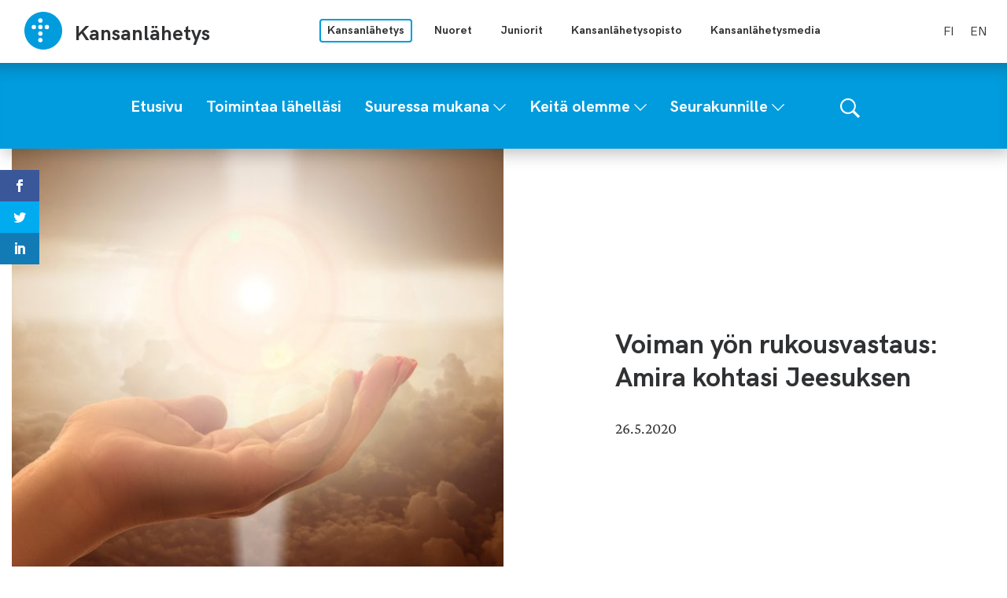

--- FILE ---
content_type: text/html; charset=UTF-8
request_url: https://kansanlahetys.fi/voiman-yon-rukousvastaus-amira-kohtasi-jeesuksen/
body_size: 12616
content:
					<!doctype html>
<html lang="fi">
<head>
	<meta charset="utf-8">
	<meta http-equiv="x-ua-compatible" content="ie=edge">
	<meta name="viewport" content="width=device-width, initial-scale=1">
	<meta name="msapplication-TileColor" content="#2b5797">
	<meta name="theme-color" content="#ffffff">
			<link rel="apple-touch-icon" sizes="180x180" href="/wp-content/themes/sekl/dist/images/apple-touch-icon.png">
		<link rel="icon" type="image/png" sizes="32x32" href="/wp-content/themes/sekl/dist/images/favicon-32x32.png">
		<link rel="icon" type="image/png" sizes="16x16" href="/wp-content/themes/sekl/dist/images/favicon-16x16.png">
			<link rel="mask-icon" href="/wp-content/themes/sekl/dist/images/safari-pinned-tab.svg" color="#5bbad5">
			<link rel="preload" as="script" href="https://consent.cookiebot.com/uc.js">
		<script>var et_site_url='https://kansanlahetys.fi';var et_post_id='9680';function et_core_page_resource_fallback(a,b){"undefined"===typeof b&&(b=a.sheet.cssRules&&0===a.sheet.cssRules.length);b&&(a.onerror=null,a.onload=null,a.href?a.href=et_site_url+"/?et_core_page_resource="+a.id+et_post_id:a.src&&(a.src=et_site_url+"/?et_core_page_resource="+a.id+et_post_id))}
</script>	<!-- cookiebot script start -->
	<script id="Cookiebot" src="https://consent.cookiebot.com/uc.js" data-culture="fi" data-cbid="a39e9edf-266d-4ff5-9ed3-c4c3d8d22ac7" data-blockingmode="auto" type="text/javascript"></script>
	<!-- cookiebot script end -->
	<title>Voiman yön rukousvastaus: Amira kohtasi Jeesuksen | Kansanlähetys</title>
	<style>img:is([sizes="auto" i], [sizes^="auto," i]) { contain-intrinsic-size: 3000px 1500px }</style>
	
<!-- The SEO Framework by Sybre Waaijer -->
<link rel="canonical" href="https://kansanlahetys.fi/voiman-yon-rukousvastaus-amira-kohtasi-jeesuksen/" />
<meta name="description" content="Muslimien pyhä kuukausi ramadan päättyi hetki sitten, ja samalla alkoi muutaman päivän kestävä Eid al-Fitr -juhla. Ramadanin aikana muslimit ovat keskittyneet…" />
<meta property="og:type" content="article" />
<meta property="og:locale" content="fi_FI" />
<meta property="og:site_name" content="Kansanlähetys" />
<meta property="og:title" content="Voiman yön rukousvastaus: Amira kohtasi Jeesuksen | Kansanlähetys" />
<meta property="og:description" content="Muslimien pyhä kuukausi ramadan päättyi hetki sitten, ja samalla alkoi muutaman päivän kestävä Eid al-Fitr -juhla. Ramadanin aikana muslimit ovat keskittyneet aamuvarhaisesta iltaan asti kestävän…" />
<meta property="og:url" content="https://kansanlahetys.fi/voiman-yon-rukousvastaus-amira-kohtasi-jeesuksen/" />
<meta property="og:image" content="https://kansanlahetys.fi/wp-content/uploads/2020/05/religion-3452573_1920-1200x628.jpg" />
<meta property="og:image:width" content="1920" />
<meta property="og:image:height" content="1080" />
<meta property="og:image:alt" content="Jumala kuulee rukoukset. Kuva: Gerd Altmann, Pixabay" />
<meta property="article:published_time" content="2020-05-26T09:23:39+00:00" />
<meta property="article:modified_time" content="2020-05-27T10:42:36+00:00" />
<meta name="twitter:card" content="summary_large_image" />
<meta name="twitter:title" content="Voiman yön rukousvastaus: Amira kohtasi Jeesuksen | Kansanlähetys" />
<meta name="twitter:description" content="Muslimien pyhä kuukausi ramadan päättyi hetki sitten, ja samalla alkoi muutaman päivän kestävä Eid al-Fitr -juhla. Ramadanin aikana muslimit ovat keskittyneet aamuvarhaisesta iltaan asti kestävän…" />
<meta name="twitter:image" content="https://kansanlahetys.fi/wp-content/uploads/2020/05/religion-3452573_1920-1200x628.jpg" />
<meta name="twitter:image:alt" content="Jumala kuulee rukoukset. Kuva: Gerd Altmann, Pixabay" />
<script type="application/ld+json">{"@context":"https://schema.org","@graph":[{"@type":"WebSite","@id":"https://kansanlahetys.fi/#/schema/WebSite","url":"https://kansanlahetys.fi/","name":"Kansanlähetys","inLanguage":"fi","potentialAction":{"@type":"SearchAction","target":{"@type":"EntryPoint","urlTemplate":"https://kansanlahetys.fi/etsi/{search_term_string}/"},"query-input":"required name=search_term_string"},"publisher":{"@type":"Organization","@id":"https://kansanlahetys.fi/#/schema/Organization","name":"Kansanlähetys","url":"https://kansanlahetys.fi/","logo":{"@type":"ImageObject","url":"https://kansanlahetys.fi/wp-content/uploads/2020/05/religion-3452573_1920-1200x628.jpg","contentUrl":"https://kansanlahetys.fi/wp-content/uploads/2020/05/religion-3452573_1920-1200x628.jpg","width":1920,"height":1080}}},{"@type":"WebPage","@id":"https://kansanlahetys.fi/voiman-yon-rukousvastaus-amira-kohtasi-jeesuksen/","url":"https://kansanlahetys.fi/voiman-yon-rukousvastaus-amira-kohtasi-jeesuksen/","name":"Voiman yön rukousvastaus: Amira kohtasi Jeesuksen | Kansanlähetys","description":"Muslimien pyhä kuukausi ramadan päättyi hetki sitten, ja samalla alkoi muutaman päivän kestävä Eid al-Fitr -juhla. Ramadanin aikana muslimit ovat keskittyneet…","inLanguage":"fi","isPartOf":{"@id":"https://kansanlahetys.fi/#/schema/WebSite"},"breadcrumb":{"@type":"BreadcrumbList","@id":"https://kansanlahetys.fi/#/schema/BreadcrumbList","itemListElement":[{"@type":"ListItem","position":1,"item":"https://kansanlahetys.fi/","name":"Kansanlähetys"},{"@type":"ListItem","position":2,"item":"https://kansanlahetys.fi/kategoria/yleinen/","name":"Kategoria: Yleinen"},{"@type":"ListItem","position":3,"name":"Voiman yön rukousvastaus: Amira kohtasi Jeesuksen"}]},"potentialAction":{"@type":"ReadAction","target":"https://kansanlahetys.fi/voiman-yon-rukousvastaus-amira-kohtasi-jeesuksen/"},"datePublished":"2020-05-26T09:23:39+00:00","dateModified":"2020-05-27T10:42:36+00:00","author":{"@type":"Person","@id":"https://kansanlahetys.fi/#/schema/Person/29ed42a783f813f596c50f36b42b991b","name":"annelepikko"}}]}</script>
<!-- / The SEO Framework by Sybre Waaijer | 2.46ms meta | 0.17ms boot -->

<link rel='dns-prefetch' href='//assets.juicer.io' />
<link rel='dns-prefetch' href='//maps.googleapis.com' />
<link rel='dns-prefetch' href='//fonts.googleapis.com' />
		<!-- This site uses the Google Analytics by MonsterInsights plugin v9.11.1 - Using Analytics tracking - https://www.monsterinsights.com/ -->
							<script src="//www.googletagmanager.com/gtag/js?id=G-0RHGQLS8BH"  data-cfasync="false" data-wpfc-render="false" type="text/plain" data-cookieconsent="statistics" async></script>
			<script data-cfasync="false" data-wpfc-render="false" type="text/plain" data-cookieconsent="statistics">
				var mi_version = '9.11.1';
				var mi_track_user = true;
				var mi_no_track_reason = '';
								var MonsterInsightsDefaultLocations = {"page_location":"https:\/\/kansanlahetys.fi\/voiman-yon-rukousvastaus-amira-kohtasi-jeesuksen\/"};
								if ( typeof MonsterInsightsPrivacyGuardFilter === 'function' ) {
					var MonsterInsightsLocations = (typeof MonsterInsightsExcludeQuery === 'object') ? MonsterInsightsPrivacyGuardFilter( MonsterInsightsExcludeQuery ) : MonsterInsightsPrivacyGuardFilter( MonsterInsightsDefaultLocations );
				} else {
					var MonsterInsightsLocations = (typeof MonsterInsightsExcludeQuery === 'object') ? MonsterInsightsExcludeQuery : MonsterInsightsDefaultLocations;
				}

								var disableStrs = [
										'ga-disable-G-0RHGQLS8BH',
									];

				/* Function to detect opted out users */
				function __gtagTrackerIsOptedOut() {
					for (var index = 0; index < disableStrs.length; index++) {
						if (document.cookie.indexOf(disableStrs[index] + '=true') > -1) {
							return true;
						}
					}

					return false;
				}

				/* Disable tracking if the opt-out cookie exists. */
				if (__gtagTrackerIsOptedOut()) {
					for (var index = 0; index < disableStrs.length; index++) {
						window[disableStrs[index]] = true;
					}
				}

				/* Opt-out function */
				function __gtagTrackerOptout() {
					for (var index = 0; index < disableStrs.length; index++) {
						document.cookie = disableStrs[index] + '=true; expires=Thu, 31 Dec 2099 23:59:59 UTC; path=/';
						window[disableStrs[index]] = true;
					}
				}

				if ('undefined' === typeof gaOptout) {
					function gaOptout() {
						__gtagTrackerOptout();
					}
				}
								window.dataLayer = window.dataLayer || [];

				window.MonsterInsightsDualTracker = {
					helpers: {},
					trackers: {},
				};
				if (mi_track_user) {
					function __gtagDataLayer() {
						dataLayer.push(arguments);
					}

					function __gtagTracker(type, name, parameters) {
						if (!parameters) {
							parameters = {};
						}

						if (parameters.send_to) {
							__gtagDataLayer.apply(null, arguments);
							return;
						}

						if (type === 'event') {
														parameters.send_to = monsterinsights_frontend.v4_id;
							var hookName = name;
							if (typeof parameters['event_category'] !== 'undefined') {
								hookName = parameters['event_category'] + ':' + name;
							}

							if (typeof MonsterInsightsDualTracker.trackers[hookName] !== 'undefined') {
								MonsterInsightsDualTracker.trackers[hookName](parameters);
							} else {
								__gtagDataLayer('event', name, parameters);
							}
							
						} else {
							__gtagDataLayer.apply(null, arguments);
						}
					}

					__gtagTracker('js', new Date());
					__gtagTracker('set', {
						'developer_id.dZGIzZG': true,
											});
					if ( MonsterInsightsLocations.page_location ) {
						__gtagTracker('set', MonsterInsightsLocations);
					}
										__gtagTracker('config', 'G-0RHGQLS8BH', {"forceSSL":"true","link_attribution":"true"} );
										window.gtag = __gtagTracker;										(function () {
						/* https://developers.google.com/analytics/devguides/collection/analyticsjs/ */
						/* ga and __gaTracker compatibility shim. */
						var noopfn = function () {
							return null;
						};
						var newtracker = function () {
							return new Tracker();
						};
						var Tracker = function () {
							return null;
						};
						var p = Tracker.prototype;
						p.get = noopfn;
						p.set = noopfn;
						p.send = function () {
							var args = Array.prototype.slice.call(arguments);
							args.unshift('send');
							__gaTracker.apply(null, args);
						};
						var __gaTracker = function () {
							var len = arguments.length;
							if (len === 0) {
								return;
							}
							var f = arguments[len - 1];
							if (typeof f !== 'object' || f === null || typeof f.hitCallback !== 'function') {
								if ('send' === arguments[0]) {
									var hitConverted, hitObject = false, action;
									if ('event' === arguments[1]) {
										if ('undefined' !== typeof arguments[3]) {
											hitObject = {
												'eventAction': arguments[3],
												'eventCategory': arguments[2],
												'eventLabel': arguments[4],
												'value': arguments[5] ? arguments[5] : 1,
											}
										}
									}
									if ('pageview' === arguments[1]) {
										if ('undefined' !== typeof arguments[2]) {
											hitObject = {
												'eventAction': 'page_view',
												'page_path': arguments[2],
											}
										}
									}
									if (typeof arguments[2] === 'object') {
										hitObject = arguments[2];
									}
									if (typeof arguments[5] === 'object') {
										Object.assign(hitObject, arguments[5]);
									}
									if ('undefined' !== typeof arguments[1].hitType) {
										hitObject = arguments[1];
										if ('pageview' === hitObject.hitType) {
											hitObject.eventAction = 'page_view';
										}
									}
									if (hitObject) {
										action = 'timing' === arguments[1].hitType ? 'timing_complete' : hitObject.eventAction;
										hitConverted = mapArgs(hitObject);
										__gtagTracker('event', action, hitConverted);
									}
								}
								return;
							}

							function mapArgs(args) {
								var arg, hit = {};
								var gaMap = {
									'eventCategory': 'event_category',
									'eventAction': 'event_action',
									'eventLabel': 'event_label',
									'eventValue': 'event_value',
									'nonInteraction': 'non_interaction',
									'timingCategory': 'event_category',
									'timingVar': 'name',
									'timingValue': 'value',
									'timingLabel': 'event_label',
									'page': 'page_path',
									'location': 'page_location',
									'title': 'page_title',
									'referrer' : 'page_referrer',
								};
								for (arg in args) {
																		if (!(!args.hasOwnProperty(arg) || !gaMap.hasOwnProperty(arg))) {
										hit[gaMap[arg]] = args[arg];
									} else {
										hit[arg] = args[arg];
									}
								}
								return hit;
							}

							try {
								f.hitCallback();
							} catch (ex) {
							}
						};
						__gaTracker.create = newtracker;
						__gaTracker.getByName = newtracker;
						__gaTracker.getAll = function () {
							return [];
						};
						__gaTracker.remove = noopfn;
						__gaTracker.loaded = true;
						window['__gaTracker'] = __gaTracker;
					})();
									} else {
										console.log("");
					(function () {
						function __gtagTracker() {
							return null;
						}

						window['__gtagTracker'] = __gtagTracker;
						window['gtag'] = __gtagTracker;
					})();
									}
			</script>
							<!-- / Google Analytics by MonsterInsights -->
		<link rel='stylesheet' id='et_monarch-css-css' href='https://kansanlahetys.fi/wp-content/plugins/monarch/css/style.css?ver=1013c28f781abd6d63a2f02c8c1f6298' type='text/css' media='all' />
<link rel='stylesheet' id='et-gf-open-sans-css' href='https://fonts.googleapis.com/css?family=Open+Sans:400,700' type='text/css' media='all' />
<link rel='stylesheet' id='valu-juicer-style-css' href='https://assets.juicer.io/embed.css?ver=d9244ebba3d28ef66af8226c4c22720d' type='text/css' media='all' />
<link rel='stylesheet' id='searchwp-forms-css' href='https://kansanlahetys.fi/wp-content/plugins/searchwp/assets/css/frontend/search-forms.min.css?ver=b8115200363a5dde167386300ddadcd2' type='text/css' media='all' />
<link rel='stylesheet' id='sakke/css-css' href='https://kansanlahetys.fi/wp-content/themes/sekl/dist/styles/main.css?ver=cb5b77b9c1aa1697bdb6d9c62cd53e8c' type='text/css' media='all' />
<script type="text/javascript" src="https://kansanlahetys.fi/wp-content/plugins/google-analytics-for-wordpress/assets/js/frontend-gtag.js?ver=afd52a5376ec44fb429fd3440e3f5a0f" id="monsterinsights-frontend-script-js" async="async" data-wp-strategy="async"></script>
<script data-cfasync="false" data-wpfc-render="false" type="text/plain" data-cookieconsent="statistics" id='monsterinsights-frontend-script-js-extra'>/* <![CDATA[ */
var monsterinsights_frontend = {"js_events_tracking":"true","download_extensions":"doc,pdf,ppt,zip,xls,docx,pptx,xlsx","inbound_paths":"[{\"path\":\"\\\/go\\\/\",\"label\":\"affiliate\"},{\"path\":\"\\\/recommend\\\/\",\"label\":\"affiliate\"}]","home_url":"https:\/\/kansanlahetys.fi","hash_tracking":"false","v4_id":"G-0RHGQLS8BH"};/* ]]> */
</script>
<script type='text/javascript' data-cookieconsent='ignore' src="https://kansanlahetys.fi/wp-includes/js/jquery/jquery.min.js?ver=cc5042756e8a0a9f10dd00dbe13b8e87" id="jquery-core-js"></script>
<script type='text/javascript' data-cookieconsent='ignore' src="https://kansanlahetys.fi/wp-includes/js/jquery/jquery-migrate.min.js?ver=1f2a631a57875fae2aa3ddf0e06ec35f" id="jquery-migrate-js"></script>
<script type="text/javascript" src="//maps.googleapis.com/maps/api/js?key=AIzaSyBfmr6hNUTLG4IIw1qCKpa9J58CdKUQNgw&amp;ver=d9244ebba3d28ef66af8226c4c22720d" id="google-maps-js"></script>
<link rel="alternate" title="oEmbed (JSON)" type="application/json+oembed" href="https://kansanlahetys.fi/wp-json/oembed/1.0/embed?url=https%3A%2F%2Fkansanlahetys.fi%2Fvoiman-yon-rukousvastaus-amira-kohtasi-jeesuksen%2F&#038;lang=fi" />
<link rel="alternate" title="oEmbed (XML)" type="text/xml+oembed" href="https://kansanlahetys.fi/wp-json/oembed/1.0/embed?url=https%3A%2F%2Fkansanlahetys.fi%2Fvoiman-yon-rukousvastaus-amira-kohtasi-jeesuksen%2F&#038;format=xml&#038;lang=fi" />
<style type="text/css" id="et-social-custom-css">
				 
			</style><link rel="preload" href="https://kansanlahetys.fi/wp-content/plugins/monarch/core/admin/fonts/modules.ttf" as="font" crossorigin="anonymous">		<!-- Global site tag (gtag.js) - Google Analytics -->
		<script async type="text/plain" data-cookieconsent="statistics"
		        src="https://www.googletagmanager.com/gtag/js?id="></script>
		<script type="text/plain" data-cookieconsent="statistics">
			window.dataLayer = window.dataLayer || [];

			function gtag() {
				dataLayer.push( arguments );
			}

			gtag( 'js', new Date() );
			gtag( 'config', "" );
		</script>
	<style type="text/css">.recentcomments a{display:inline !important;padding:0 !important;margin:0 !important;}</style></head>

<body class="wp-singular post-template-default single single-post postid-9680 single-format-standard wp-theme-sekl site-main is_sub_site et_monarch">
<!--[if IE]>
<div class="alert alert-warning">
	You are using an <strong>outdated</strong> browser. Please <a href="http://browsehappy.com/">upgrade your
	browser</a> to improve your experience.</div>
<![endif]-->
<div class="wrap">
	<a class="skip-link" href="#content">Siirry sisältöön</a>
<header class="banner" role="banner">
	<div class="banner__main-area">
		<div class="container--banner">
			<div class="banner__top-row">
				<div class="site-branding">
					<strong class="site-branding__title">
						<a
								href="https://kansanlahetys.fi/"
								rel="home"
								class="site-branding__link"
						>
							<svg version="1.1" xmlns="http://www.w3.org/2000/svg" x="0" y="0" width="50" height="50" viewBox="0 0 50 50"><path d="M49.026 24.994C49.026 38.256 38.277 49 25.013 49 11.752 49 1 38.256 1 24.994 1 11.744 11.752 1 25.013 1c13.264 0 24.013 10.744 24.013 23.994zM24.089 12.079a2.773 2.773 0 00-2.77-2.771 2.773 2.773 0 00-2.771 2.771 2.77 2.77 0 005.541 0zm0 8.304a2.769 2.769 0 00-2.77-2.768 2.769 2.769 0 100 5.539 2.772 2.772 0 002.77-2.771zm0 8.309a2.77 2.77 0 10-5.54.002 2.77 2.77 0 005.54-.002zm8.313-8.309a2.77 2.77 0 00-2.772-2.768 2.77 2.77 0 100 5.539 2.773 2.773 0 002.772-2.771zm-16.625 0a2.767 2.767 0 00-2.77-2.768 2.769 2.769 0 100 5.539 2.77 2.77 0 002.77-2.771zm8.312 16.619a2.772 2.772 0 00-2.77-2.771 2.772 2.772 0 00-2.771 2.771 2.771 2.771 0 005.541 0z" fill="#009CDE"/></svg>							<div class="site-branding__text-wrapper">
								<span class="site-branding__text">
									Kansanlähetys								</span>
															</div>
						</a>
					</strong>
				</div>

				<nav class="multi-site-nav">
					<button class="multi-site-nav__toggle" data-banner-toggle="multi-site"
					        title="Avaa tai sulje sivustovalikko">
						<span
								class="multi-site-nav__toggle-icon multi-site-nav__toggle-icon--open"><svg width="16" height="10" viewBox="0 0 16 10" version="1.1" xmlns="http://www.w3.org/2000/svg"><path d="M15.515 6.857c.724.775.626 1.942-.22 2.606a2.155 2.155 0 01-2.62 0L8.05 5.23 3.427 9.463c-.786.716-2.055.716-2.841 0a1.742 1.742 0 010-2.606L8.05 0l7.464 6.857z" fill="#000" fill-rule="evenodd"/></svg></span>
						<span
								class="multi-site-nav__toggle-icon multi-site-nav__toggle-icon--close"><svg width="16" height="10" viewBox="0 0 16 10" version="1.1" xmlns="http://www.w3.org/2000/svg"><path d="M15.515 6.857c.724.775.626 1.942-.22 2.606a2.155 2.155 0 01-2.62 0L8.05 5.23 3.427 9.463c-.786.716-2.055.716-2.841 0a1.742 1.742 0 010-2.606L8.05 0l7.464 6.857z" fill="#000" fill-rule="evenodd"/></svg></span>
					</button>
					<ul class="multi-site-nav__list multi-site-nav__list--close">
													<li class="multi-site-nav__list-item multi-site-nav__list-item--active">
								<a class="multi-site-nav__link multi-site-nav__link--active"
								   href="https://kansanlahetys.fi/">
									Kansanlähetys								</a>
							</li>
													<li class="multi-site-nav__list-item ">
								<a class="multi-site-nav__link "
								   href="https://nm.fi/">
									Nuoret								</a>
							</li>
													<li class="multi-site-nav__list-item ">
								<a class="multi-site-nav__link "
								   href="http://donkki.net/">
									Juniorit								</a>
							</li>
													<li class="multi-site-nav__list-item ">
								<a class="multi-site-nav__link "
								   href="http://kansanlahetysopisto.fi/">
									Kansanlähetysopisto								</a>
							</li>
													<li class="multi-site-nav__list-item ">
								<a class="multi-site-nav__link "
								   href="https://www.klmedia.fi/">
									Kansanlähetysmedia								</a>
							</li>
											</ul>

				</nav>

									<nav class="language-nav">
						<ul class="language-list">	<li class="lang-item lang-item-2 lang-item-fi current-lang lang-item-first"><a lang="fi" hreflang="fi" href="https://kansanlahetys.fi/voiman-yon-rukousvastaus-amira-kohtasi-jeesuksen/" aria-current="true">fi</a></li>
	<li class="lang-item lang-item-97 lang-item-en no-translation"><a lang="en-US" hreflang="en-US" href="https://kansanlahetys.fi/en/finnish-lutheran-mission/">en</a></li>
</ul>
					</nav>
							</div>
			<div class="banner__theme-row">
				<div class="navigation-area">

					<button class="search-toggle" data-banner-toggle="search"
					        title="Näytä tai piilota hakulomake">
						<span
								class="search-toggle__icon search-toggle__icon--open"><svg xmlns="http://www.w3.org/2000/svg" viewBox="0 0 60 60"><path d="M37 10.5C33.4 6.8 29 5 23.8 5s-9.6 1.8-13.3 5.5S5 18.5 5 23.8s1.8 9.6 5.5 13.3 8.1 5.5 13.3 5.5S33.4 40.7 37 37c3.8-3.8 5.6-8.2 5.6-13.3s-1.8-9.5-5.6-13.2zm6.8 26.1l-.6 1.1 16.9 17-5.4 5.3-16.9-17-1.1.8c-4.2 2.6-8.5 3.9-13 3.9-6.6 0-12.2-2.3-16.8-7-4.6-4.7-7-10.3-7-16.9S2.3 11.6 7 7c4.6-4.6 10.2-7 16.8-7S36 2.3 40.6 7c4.6 4.6 7 10.2 7 16.8-.1 4.5-1.3 8.8-3.8 12.8z"/></svg></span>
						<span
								class="search-toggle__icon search-toggle__icon--close"><svg xmlns="http://www.w3.org/2000/svg" viewBox="0 0 30 30"><path d="M28.1 0L30 1.9 16.9 15 30 28.1 28.1 30 15 16.9 1.9 30 0 28.1 13.1 15 0 1.9 1.9 0 15 13.1z"/></svg></span>
					</button>

					<div class="search-form-wrapper">
						<form role="search" method="get" class="search-form" action="https://kansanlahetys.fi/">

	<label class="sr-only">Hae sivustolta</label>

	<input type="search" value="" name="s" class="search-form__field"
	       placeholder="Hae sivustolta" required>

	<button type="submit" class="search-form__button">
		<svg xmlns="http://www.w3.org/2000/svg" viewBox="0 0 60 60"><path d="M37 10.5C33.4 6.8 29 5 23.8 5s-9.6 1.8-13.3 5.5S5 18.5 5 23.8s1.8 9.6 5.5 13.3 8.1 5.5 13.3 5.5S33.4 40.7 37 37c3.8-3.8 5.6-8.2 5.6-13.3s-1.8-9.5-5.6-13.2zm6.8 26.1l-.6 1.1 16.9 17-5.4 5.3-16.9-17-1.1.8c-4.2 2.6-8.5 3.9-13 3.9-6.6 0-12.2-2.3-16.8-7-4.6-4.7-7-10.3-7-16.9S2.3 11.6 7 7c4.6-4.6 10.2-7 16.8-7S36 2.3 40.6 7c4.6 4.6 7 10.2 7 16.8-.1 4.5-1.3 8.8-3.8 12.8z"/></svg>	</button>

</form>
					</div>

					<button class="primary-nav-toggle hamburger hamburger--squeeze" data-banner-toggle="primary-nav"
					        type="button" aria-label="Valikko">
						<span class="hamburger-box">
							<span class="hamburger-inner"></span>
						</span>
					</button>

					<div class="primary-nav-wrapper">
						<div class="primary-nav-container">
							<nav id="primary-nav" class="primary-nav">
								<ul class="primary-nav-lvl-1"><li class="primary-nav-lvl-1__item"><a class="primary-nav-lvl-1__link"  href="https://kansanlahetys.fi/"><span>Etusivu</span></a></li>
<li class="primary-nav-lvl-1__item"><a class="primary-nav-lvl-1__link"  href="https://kansanlahetys.fi/toimintaa-lahellasi/"><span>Toimintaa lähelläsi</span></a></li>
<li class="primary-nav-lvl-1__item"><a class="primary-nav-lvl-1__link"  href="https://kansanlahetys.fi/suuressa-mukana/"><span>Suuressa mukana</span></a>
<button class="primary-nav-lvl-1__sub-menu-toggle" data-banner-toggle="sub-menu" title="Avaa tai sulje alavalikko"><svg xmlns="http://www.w3.org/2000/svg" width="10" height="6" viewBox="0 0 10 6" fill="#FFF" fill-rule="evenodd"><path d="M9.406 0L10 .656 5 6 0 .656.594 0 5 4.688z"/></svg></button>

<ul class="primary-nav-lvl-2 primary-nav-lvl">
	<li class="primary-nav-lvl-2__item"><a class="primary-nav-lvl-2__link"  href="https://kansanlahetys.fi/suuressa-mukana/kotimaantyo/"><span>Kotimaantyö</span></a></li>
	<li class="primary-nav-lvl-2__item"><a class="primary-nav-lvl-2__link"  href="https://kansanlahetys.fi/suuressa-mukana/lahetystyo/"><span>Lähetystyö</span></a></li>
	<li class="primary-nav-lvl-2__item"><a class="primary-nav-lvl-2__link"  href="https://kansanlahetys.fi/suuressa-mukana/rukoile/"><span>Rukoile</span></a></li>
	<li class="primary-nav-lvl-2__item"><a class="primary-nav-lvl-2__link"  href="https://kansanlahetys.fi/suuressa-mukana/lahjoita/"><span>Lahjoita</span></a></li>
	<li class="primary-nav-lvl-2__item"><a class="primary-nav-lvl-2__link"  href="https://kansanlahetys.fi/palautusehdot/"><span>Palautusehdot</span></a></li>
	<li class="primary-nav-lvl-2__item"><a class="primary-nav-lvl-2__link"  href="https://kansanlahetys.fi/suuressa-mukana/rekry/"><span>Avoimet työpaikat</span></a></li>
	<li class="primary-nav-lvl-2__item"><a class="primary-nav-lvl-2__link"  href="https://kansanlahetys.fi/tilaa-uutiskirje/"><span>Tilaa uutiskirje</span></a></li>
	<li class="primary-nav-lvl-2__item"><a class="primary-nav-lvl-2__link"  href="https://kansanlahetys.fi/jaseneksi/"><span>Liity jäseneksi</span></a></li>
	<li class="primary-nav-lvl-2__item"><a class="primary-nav-lvl-2__link"  href="/artikkelit/"><span>Uutiset ja artikkelit</span></a></li>
	<li class="primary-nav-lvl-2__item"><a class="primary-nav-lvl-2__link"  href="https://kansanlahetys.fi/podcastit/"><span>Podcastit</span></a></li>
</ul>
</li>
<li class="primary-nav-lvl-1__item"><a class="primary-nav-lvl-1__link"  href="https://kansanlahetys.fi/keita-olemme/"><span>Keitä olemme</span></a>
<button class="primary-nav-lvl-1__sub-menu-toggle" data-banner-toggle="sub-menu" title="Avaa tai sulje alavalikko"><svg xmlns="http://www.w3.org/2000/svg" width="10" height="6" viewBox="0 0 10 6" fill="#FFF" fill-rule="evenodd"><path d="M9.406 0L10 .656 5 6 0 .656.594 0 5 4.688z"/></svg></button>

<ul class="primary-nav-lvl-2 primary-nav-lvl">
	<li class="primary-nav-lvl-2__item"><a class="primary-nav-lvl-2__link"  href="https://kansanlahetys.fi/keita-olemme/visio-missio-ja-arvot/"><span>Visio, missio ja arvot</span></a></li>
	<li class="primary-nav-lvl-2__item"><a class="primary-nav-lvl-2__link"  href="https://kansanlahetys.fi/keita-olemme/identiteetti-ja-oppiperusta/"><span>Identiteetti ja oppiperusta</span></a></li>
	<li class="primary-nav-lvl-2__item"><a class="primary-nav-lvl-2__link"  href="https://kansanlahetys.fi/keita-olemme/vuosiraportit/"><span>Vuosikertomus</span></a></li>
	<li class="primary-nav-lvl-2__item"><a class="primary-nav-lvl-2__link"  href="https://kansanlahetys.fi/keita-olemme/historiallinen-lahetyskeskus/"><span>Historiallinen Lähetyskeskus</span></a></li>
	<li class="primary-nav-lvl-2__item"><a class="primary-nav-lvl-2__link"  href="https://kansanlahetys.fi/yhteystietohakemisto/"><span>Yhteystiedot</span></a></li>
	<li class="primary-nav-lvl-2__item"><a class="primary-nav-lvl-2__link"  href="https://kansanlahetys.fi/?page_id=1206"><span>Palaute</span></a></li>
</ul>
</li>
<li class="primary-nav-lvl-1__item"><a class="primary-nav-lvl-1__link"  href="https://kansanlahetys.fi/seurakunnille/"><span>Seurakunnille</span></a>
<button class="primary-nav-lvl-1__sub-menu-toggle" data-banner-toggle="sub-menu" title="Avaa tai sulje alavalikko"><svg xmlns="http://www.w3.org/2000/svg" width="10" height="6" viewBox="0 0 10 6" fill="#FFF" fill-rule="evenodd"><path d="M9.406 0L10 .656 5 6 0 .656.594 0 5 4.688z"/></svg></button>

<ul class="primary-nav-lvl-2 primary-nav-lvl">
	<li class="primary-nav-lvl-2__item"><a class="primary-nav-lvl-2__link"  href="https://kansanlahetys.fi/seurakunnille-kolehdit-suositus-2026/"><span>Suosituskolehti 2026: käännös- ja avustustyö Etelä-Moldovassa ja Ukrainassa</span></a></li>
	<li class="primary-nav-lvl-2__item"><a class="primary-nav-lvl-2__link"  href="https://kansanlahetys.fi/suosituskolehti-2026-kieli-ja-kaannostyo-aasiassa/"><span>Suosituskolehti 2026: Kieli- ja käännöstyö Aasiassa</span></a></li>
	<li class="primary-nav-lvl-2__item"><a class="primary-nav-lvl-2__link"  href="https://kansanlahetys.fi/seurakunnille/viitenumerot-seurakunnille/"><span>Viitenumerot seurakunnille</span></a></li>
	<li class="primary-nav-lvl-2__item"><a class="primary-nav-lvl-2__link"  href="/materiaalipankki/"><span>Materiaalipankki</span></a></li>
</ul>
</li>
</ul>							</nav>
						</div>
					</div>
				</div>
			</div>
		</div>
	</div>
</header>	<main class="main" role="document">
		<div class="container-fluid" id="content">


								<section class="s-landing-page-header" data-addsearch="include">
			<div
		class="b-hero-image "
		style="background-image: url('https://kansanlahetys.fi/wp-content/uploads/2020/05/religion-3452573_1920-660x520.jpg')"	>
	</div>

<div class="b-lift-content-large">
	<div class="b-lift-content-container">
									<h1 class="b-lift-content-large__title">
					Voiman yön rukousvastaus: Amira kohtasi Jeesuksen				</h1>
					

					<div class="b-lift-content-large__content">
				26.5.2020			</div>
		
			</div>
</div>
	</section>

						<div class="page__breadcrumbs-wrapper">
				<ul id="breadcrumbs" class="breadcrumbs"><li class="breadcrumbs__list-item"><a href="https://kansanlahetys.fi/" class="breadcrumbs__link">Etusivu</a></li><span class="breadcrumbs__divider">/</span><li class="breadcrumbs__list-item"><a href="https://kansanlahetys.fi/artikkelit/" class="breadcrumbs__link">Kaikki artikkelit</a></li><span class="breadcrumbs__divider">/</span><li class="breadcrumbs__list-item"><a href="https://kansanlahetys.fi/artikkelit/" class="breadcrumbs__link">Artikkelit</a></li><span class="breadcrumbs__divider">/</span><li class="breadcrumbs__list-item breadcrumbs__list-item--active">Voiman yön rukousvastaus: Amira kohtasi Jeesuksen </li></ul>			</div>
			<div class="row">
				<div class="col-lg-6 col-md-9 offset-md-3">
										<div class="entry-content">
						<p>Muslimien pyhä kuukausi ramadan päättyi hetki sitten, ja samalla alkoi muutaman päivän kestävä Eid al-Fitr -juhla. Ramadanin aikana muslimit ovat keskittyneet aamuvarhaisesta iltaan asti kestävän paaston lisäksi muun muassa tekemään hyviä tekoja ja harjoittamaan hengellistä elämää lukemalla Koraania ja suorittamalla rukouksia. Kaikella tällä halutaan etsiä yhteyttä Jumalaan. Moni etsii vilpittömästi avoimin sydämin totuutta.</p>
<p>Tiimini kanssa lisäsimme yhteistä rukousta ramadanin ajaksi ja pyysimme Jumalaa johdattamaan kohtaamisissa muslimien kanssa, ja erityisesti, että totuutta etsivät sydämet löytäisivät vastauksen Jeesuksessa. Kutsuin myös rukousryhmään kuuluvia lähettäjiäni Suomessa rukoilemaan erityisesti ramadanin aikana muslimien puolesta. Haluan jakaa tässä yhden rukousvastauksista.</p>
<p>Jo aivan ramadan-kuukauden alkuvaiheessa eräs nainen, Amira*, vieraili kristillisellä internet-sivustolla. Hän oli jo jonkin aikaa mielessään pohtinut asioita, joihin etsi nyt vastauksia kristinuskosta. Amira jätti yhteydenotto-pyynnön nettisivujen kautta, ja tämä pyyntö lähetettiin tiimilleni. Eräs tiimiläisemme otti yhteyttä Amiraan, mutta koronan ja välimatkan takia häntä ei voitu heti tavata kasvotusten.</p>
<p>Ramadanin viimeisen viikon alussa muslimit viettivät niin sanottua voiman yötä. Islamin mukaan tuona yönä lausutut rukoukset ovat voimallisempia kuin muulloin. Lisäksi tuolloin monet näkevät unia ja näkyjä. Rukoilimme jälleen sekä tiimini että lähettäjieni kanssa, että Jeesus kohtaisi muslimeita erityisesti voiman yönä.</p>
<p>Vuorokauden päästä voiman yöstä Amira soitti tiimiläisellemme, jonka kanssa oli jo aiemmin ollut puhelimitse yhteydessä. Amira kertoi, että Jeesus oli ilmestynyt hänelle ja sanonut: ”Minä tulen pian takaisin. Kerro tämä uutinen kaikille.” Luonnostaan hän ei ymmärtänyt Jeesuksen sanojen merkitystä, koska ei tiennyt kristinuskosta paljonkaan.</p>
<p>Nyt Amira haluaa oppia tuntemaan tuon Jeesuksen, joka hänelle ilmestyi. Muutaman päivän etsimisen jälkeen löysimme hänen asuinkaupunkinsa läheltä kristityn naisen, joka tutustuttaa nyt Amiraa Jeesukseen. He lukevat yhdessä Raamattua ja Amira oppii heti kertomaan Jeesuksesta myös muille.</p>
<p><a href="https://kansanlahetys.fi/tyontekijat-ja-kohteet/anu-ita-euroopassa/">Anu</a><br />
Kirjoittaja toimii Itä-Euroopan muslimialueella</p>
<p>* yksityisyyden suojelemiseksi nimi on vaihdettu</p>
<span class="et_social_bottom_trigger"></span>					</div>
																			</div>
				<div class="col-lg-3">
					
	<section class="s-right-column-links" data-addsearch="include">
			<div class="b-link-list">
					<h3 class="b-link-list__title">
				Nämäkin saattavat kiinnostaa sinua:			</h3>
														<p class="b-link-list__link-wrapper">
					<a
						class="b-link-list__link"
						href="https://kansanlahetys.fi/rukouskehotus-muslimimaailman-puolesta/"
						title="Rukouskehotus muslimimaailman puolesta "											>
						Rukouskehotus muslimimaailman puolesta 						<span class="b-link-list__icon"><svg width="10" height="16" viewBox="0 0 10 16" version="1.1" xmlns="http://www.w3.org/2000/svg"><path d="M3.143.485C2.368-.24 1.201-.141.537.705a2.155 2.155 0 000 2.62L4.77 7.95.537 12.573c-.716.786-.716 2.055 0 2.841a1.742 1.742 0 002.606 0L10 7.95 3.143.485z" fill="#000" fill-rule="evenodd"/></svg></span>
					</a>
				</p>
															<p class="b-link-list__link-wrapper">
					<a
						class="b-link-list__link"
						href="https://kansanlahetys.fi/liity-maailmanlaajuiseen-rukousrintamaan/"
						title="Liity maailmanlaajuiseen rukousrintamaan"											>
						Liity maailmanlaajuiseen rukousrintamaan						<span class="b-link-list__icon"><svg width="10" height="16" viewBox="0 0 10 16" version="1.1" xmlns="http://www.w3.org/2000/svg"><path d="M3.143.485C2.368-.24 1.201-.141.537.705a2.155 2.155 0 000 2.62L4.77 7.95.537 12.573c-.716.786-.716 2.055 0 2.841a1.742 1.742 0 002.606 0L10 7.95 3.143.485z" fill="#000" fill-rule="evenodd"/></svg></span>
					</a>
				</p>
														</div>
		</section>
												
	<section class="s-same-category-news-list" data-addsearch="include">
			<div class="b-news-list">
					<h3 class="b-news-list__title">
				Viimeisimmät artikkelit			</h3>
											<p class="b-news-list__date">
					26.1.2026				</p>
										<p class="b-news-list__link-wrapper">
					<a
						class="b-news-list__link"
						href="https://kansanlahetys.fi/elaman-virrassa/"
																	>
						Elämän virrassa					</a>
				</p>
			
									<p class="b-news-list__date">
					20.1.2026				</p>
										<p class="b-news-list__link-wrapper">
					<a
						class="b-news-list__link"
						href="https://kansanlahetys.fi/jalkiateistinen-viro-on-lahetyskentta/"
																	>
						Jälkiateistinen Viro on lähetyskenttä					</a>
				</p>
			
									<p class="b-news-list__date">
					19.12.2025				</p>
										<p class="b-news-list__link-wrapper">
					<a
						class="b-news-list__link"
						href="https://kansanlahetys.fi/lahjoita-lahetystyollemme-helposti-kuukausittain-mobilepaylla/"
																	>
						Lahjoita lähetystyöllemme helposti kuukausittain MobilePayllä					</a>
				</p>
			
									<p class="b-news-list__date">
					19.12.2025				</p>
										<p class="b-news-list__link-wrapper">
					<a
						class="b-news-list__link"
						href="https://kansanlahetys.fi/henkista-hengellista-ja-aineellista-apua-ukrainaan/"
																	>
						Päivittyvä seuranta: Henkistä, hengellistä ja aineellista apua Ukrainaan					</a>
				</p>
			
									<p class="b-news-list__date">
					17.12.2025				</p>
										<p class="b-news-list__link-wrapper">
					<a
						class="b-news-list__link"
						href="https://kansanlahetys.fi/kolumni-kuin-lampoinen-villasukka/"
																	>
						Kolumni: Kuin lämpöinen villasukka					</a>
				</p>
			
			</div>

	</section>
														<div class="s-selected-contact-cards">
									<h3 class="s-selected-contact-cards__title">Ota yhteyttä</h3>
								</div>
																<div class="s-selected-missionaries">
									<h3 class="s-selected-missionaries__title">Tule mukaan lähettäjätiimiin</h3>
						<div class="b-missionary-card">
				<a
			href="https://kansanlahetys.fi/tyontekijat-ja-kohteet/anu-ita-euroopassa/"
			class="b-missionary-card__link"
		>
						<div
				class="b-missionary-card__image"
				style="background-image: url(https://kansanlahetys.fi/wp-content/uploads/2019/05/anu_nettiin-e1684327203196-300x180.jpg);  background-color: white;"
			>
			</div>
			<div class="b-missionary-card__text-wrapper">
				<div class="b-missionary-card__title-wrapper">
					<h4 class="b-missionary-card__title">
						Anu Itä-Euroopassa					</h4>
				</div>
									<p class="b-missionary-card__teaser">
						Sosionomi ja kirkon nuorisotyönohjaaja Anu toimii Itä-Euroopan muslimialueella. Anu elää maassa, jossa suurin osa väestöstä on&hellip;					</p>
							</div>
					</a>
		</div>
			</div>
							</div>
			</div>
		</div>
				<div class="article-donation">
			<section class="s-donation-single">
	<div class="container-fluid s-donation-single__container box-shadow">
					<h2 class="s-donation-single__title">Anna kertalahja Anun työlle</h2>
		
		<div class="s-donation-single__text-wrapper">
			<p class="s-donation-single__text">
				Voit tukea Anun työtä oheisen painikkeen kautta tai tilisiirrolla sivun alareunassa näkyville tileille viitteellä 22402 (Anu M). Kiitos tuestasi. Jumalan siunausta sinulle.			</p>
			<p class="s-donation-single__button-wrapper">
				<a href="https://tpfons.fi:443/sekl/lahjoita/?giftTargetId=10002240"
				   target="_blank"
				   rel="noopener"
				   class="s-donation-single__submit btn btn--large">
					Lahjoita				</a>
			</p>
		</div>
	</div>
</section>
		</div>
				</main><!-- /.main -->
	<footer class="footer">
	<div class="container">
		<div class="row">
												<div class="col-xl-3 col-lg-3 col-md-6">
						<div class="footer__column">
														<h3 class="footer__column-header">Osoite</h3>
							<div class="footer__column-content">
								<p>Suomen Ev.lut. Kansanlähetys<br />
Opistotie 1<br />
12310 Ryttylä<br />
sekl@sekl.fi</p>
<p>Finnish Lutheran Mission<br />
Opistotie 1<br />
12310 Ryttylä<br />
FINLAND</p>
<p>Finlands evangelisk-lutherska Folkmission<br />
Opistotie 1<br />
12310 Ryttylä<br />
FINLAND</p>
<p>Y-tunnus 0215273-7</p>
<p><a href="https://kansanlahetys.fi/yhteystietohakemisto/">Henkilöiden yhteystiedot</a></p>
<p><a href="https://kansanlahetys.fi/verkkolaskut/">Verkkolaskut</a></p>
<p><a href="https://www.oivahymy.fi/yrityshaku?hakusana=kansanl%C3%A4hetys">Oiva-raportti</a></p>
<p><a href="https://app.easywhistle.com/report/sekl/">Ilmoituskanava</a></p>
							</div>
							
	<a class="cookiebot-settings-link" href="javascript:CookieConsent.renew();">
		Näytä evästeasetukset	</a>

							</div>
					</div>
									<div class="col-xl-3 col-lg-3 col-md-6">
						<div class="footer__column">
														<h3 class="footer__column-header">Puhelin</h3>
							<div class="footer__column-content">
								<p>Vaihde: 019 77 920</p>
<p><strong>0600 190 90</strong> (Lahjoitus 20,45 euroa + pvm)<br />
<strong>0600 180 10</strong> (Lahjoitus 10,01 euroa + pvm)</p>
<p>MobilePay, <strong>37850</strong></p>
							</div>
													</div>
					</div>
									<div class="col-xl-3 col-lg-3 col-md-6">
						<div class="footer__column">
														<h3 class="footer__column-header">Pankki</h3>
							<div class="footer__column-content">
								<p>NORDEA:<br />
FI83 2070 1800 0283 25<br />
Swift/Bic-koodi: NDEAFIHH</p>
<p>OP:<br />
FI14 5043 1920 0034 52<br />
Swift/Bic-koodi: OKOYFIHH</p>
<p>DANSKE BANK:<br />
FI 83 8000 1501 5451 08<br />
Swift/Bic-koodi: DABAFIHH</p>
<p>Suurimman tarpeen viitenumero:<br />
89005</p>
							</div>
													</div>
					</div>
									<div class="col-xl-3 col-lg-3 col-md-6">
						<div class="footer__column">
														<h3 class="footer__column-header">Keräyslupa</h3>
							<div class="footer__column-content">
								<p>Luvan saaja: Suomen Evankelisluterilainen Kansanlähetys ry (0215273-7)<br />
Rahankeräysluvan myöntäjä: Poliisihallitus<br />
Luvan numero: RA/2021/1202<br />
Myöntämisajankohta: 24.09.2021<br />
Rahankeräyslupa nro. RA/2021/1202, voimassa 1.1.2022 alkaen toistaiseksi koko Suomessa Ahvenanmaata lukuun ottamatta.</p>
<div class="Vzh05neKQu87GUy5UviOc QMubUjbS-BOly_BTHEZj7 allowTextSelection" role="region" aria-label="Viestin teksti">
<div>
<div class="rps_3fbe">
<div dir="ltr">
<div></div>
</div>
</div>
</div>
</div>
<p><a href="https://kansanlahetys.fi/wp-content/uploads/2019/06/Tietosuojaseloste-SEKL-2018.pdf" target="_blank" rel="noopener">Tietosuojaseloste</a></p>
<p><a href="https://kansanlahetys.fi/maksuinfo/">Lahjoitus- ja keräyslupainfo</a></p>
							</div>
													</div>
					</div>
									</div>
	</div>
</footer>
</div><!-- /.wrap -->
<script type="speculationrules">
{"prefetch":[{"source":"document","where":{"and":[{"href_matches":"\/*"},{"not":{"href_matches":["\/wp-*.php","\/wp-admin\/*","\/wp-content\/uploads\/*","\/wp-content\/*","\/wp-content\/plugins\/*","\/wp-content\/themes\/sekl\/*","\/*\\?(.+)"]}},{"not":{"selector_matches":"a[rel~=\"nofollow\"]"}},{"not":{"selector_matches":".no-prefetch, .no-prefetch a"}}]},"eagerness":"conservative"}]}
</script>
	<style>
		.wp-block-image img:not([style*='object-fit']) {
			height: auto !important;
		}
	</style>
		<script>
		console.log( "vlu production'server'B" );
	</script>
	<div class="et_social_sidebar_networks et_social_visible_sidebar et_social_slideright et_social_animated et_social_rectangle et_social_sidebar_flip et_social_mobile_on">
					
					<ul class="et_social_icons_container"><li class="et_social_facebook">
									<a href="http://www.facebook.com/sharer.php?u=https%3A%2F%2Fkansanlahetys.fi%2Fvoiman-yon-rukousvastaus-amira-kohtasi-jeesuksen%2F&#038;t=Voiman%20y%C3%B6n%20rukousvastaus%3A%20Amira%20kohtasi%20Jeesuksen" class="et_social_share" rel="nofollow" data-social_name="facebook" data-post_id="9680" data-social_type="share" data-location="sidebar">
										<i class="et_social_icon et_social_icon_facebook"></i>
										
										
										<span class="et_social_overlay"></span>
									</a>
								</li><li class="et_social_twitter">
									<a href="http://twitter.com/share?text=Voiman%20y%C3%B6n%20rukousvastaus%3A%20Amira%20kohtasi%20Jeesuksen&#038;url=https%3A%2F%2Fkansanlahetys.fi%2Fvoiman-yon-rukousvastaus-amira-kohtasi-jeesuksen%2F" class="et_social_share" rel="nofollow" data-social_name="twitter" data-post_id="9680" data-social_type="share" data-location="sidebar">
										<i class="et_social_icon et_social_icon_twitter"></i>
										
										
										<span class="et_social_overlay"></span>
									</a>
								</li><li class="et_social_linkedin">
									<a href="http://www.linkedin.com/shareArticle?mini=true&#038;url=https%3A%2F%2Fkansanlahetys.fi%2Fvoiman-yon-rukousvastaus-amira-kohtasi-jeesuksen%2F&#038;title=Voiman%20y%C3%B6n%20rukousvastaus%3A%20Amira%20kohtasi%20Jeesuksen" class="et_social_share" rel="nofollow" data-social_name="linkedin" data-post_id="9680" data-social_type="share" data-location="sidebar">
										<i class="et_social_icon et_social_icon_linkedin"></i>
										
										
										<span class="et_social_overlay"></span>
									</a>
								</li></ul>
					<span class="et_social_hide_sidebar et_social_icon"></span>
				</div><div class="et_social_mobile_button"></div>
					<div class="et_social_mobile et_social_fadein">
						<div class="et_social_heading">Share This</div>
						<span class="et_social_close"></span>
						<div class="et_social_networks et_social_simple et_social_rounded et_social_left">
							<ul class="et_social_icons_container"><li class="et_social_facebook">
									<a href="http://www.facebook.com/sharer.php?u=https%3A%2F%2Fkansanlahetys.fi%2Fvoiman-yon-rukousvastaus-amira-kohtasi-jeesuksen%2F&#038;t=Voiman%20y%C3%B6n%20rukousvastaus%3A%20Amira%20kohtasi%20Jeesuksen" class="et_social_share" rel="nofollow" data-social_name="facebook" data-post_id="9680" data-social_type="share" data-location="sidebar">
										<i class="et_social_icon et_social_icon_facebook"></i>
										<div class="et_social_network_label"><div class="et_social_networkname">Facebook</div></div>
										
										<span class="et_social_overlay"></span>
									</a>
								</li><li class="et_social_twitter">
									<a href="http://twitter.com/share?text=Voiman%20y%C3%B6n%20rukousvastaus%3A%20Amira%20kohtasi%20Jeesuksen&#038;url=https%3A%2F%2Fkansanlahetys.fi%2Fvoiman-yon-rukousvastaus-amira-kohtasi-jeesuksen%2F" class="et_social_share" rel="nofollow" data-social_name="twitter" data-post_id="9680" data-social_type="share" data-location="sidebar">
										<i class="et_social_icon et_social_icon_twitter"></i>
										<div class="et_social_network_label"><div class="et_social_networkname">Twitter</div></div>
										
										<span class="et_social_overlay"></span>
									</a>
								</li><li class="et_social_linkedin">
									<a href="http://www.linkedin.com/shareArticle?mini=true&#038;url=https%3A%2F%2Fkansanlahetys.fi%2Fvoiman-yon-rukousvastaus-amira-kohtasi-jeesuksen%2F&#038;title=Voiman%20y%C3%B6n%20rukousvastaus%3A%20Amira%20kohtasi%20Jeesuksen" class="et_social_share" rel="nofollow" data-social_name="linkedin" data-post_id="9680" data-social_type="share" data-location="sidebar">
										<i class="et_social_icon et_social_icon_linkedin"></i>
										<div class="et_social_network_label"><div class="et_social_networkname">LinkedIn</div></div>
										
										<span class="et_social_overlay"></span>
									</a>
								</li></ul>
						</div>
					</div>
					<div class="et_social_mobile_overlay"></div><script type="text/javascript" src="https://kansanlahetys.fi/wp-content/plugins/monarch/js/idle-timer.min.js?ver=1013c28f781abd6d63a2f02c8c1f6298" id="et_monarch-idle-js"></script>
<script type="text/javascript" id="et_monarch-custom-js-js-extra">
/* <![CDATA[ */
var monarchSettings = {"ajaxurl":"https:\/\/kansanlahetys.fi\/wp-admin\/admin-ajax.php","pageurl":"https:\/\/kansanlahetys.fi\/voiman-yon-rukousvastaus-amira-kohtasi-jeesuksen\/","stats_nonce":"b156fb7ff6","share_counts":"3286993773","follow_counts":"0f8c352258","total_counts":"6af02f09f6","media_single":"76f66cdce8","media_total":"52b3f648e2","generate_all_window_nonce":"053e709f45","no_img_message":"No images available for sharing on this page"};
/* ]]> */
</script>
<script type="text/javascript" src="https://kansanlahetys.fi/wp-content/plugins/monarch/js/custom.js?ver=1013c28f781abd6d63a2f02c8c1f6298" id="et_monarch-custom-js-js"></script>
<script type="text/javascript" id="valu-juicer-embed-js-extra">
/* <![CDATA[ */
var ValuJuicer = {"language":"fi","loadMore":{"fi":"Lataa lis\u00e4\u00e4","sv":"Ladda mer","en":"Load more"},"readMore":{"fi":"Lue lis\u00e4\u00e4","sv":"L\u00e4s mer","en":"Read more"},"filters":{"fi":"Suodattimet","sv":"Filter","en":"Filters"},"all":{"fi":"Kaikki","sv":"Alla","en":"All"}};
/* ]]> */
</script>
<script type="text/javascript" src="https://assets.juicer.io/embed-no-jquery.js?ver=d9244ebba3d28ef66af8226c4c22720d" id="valu-juicer-embed-js"></script>
<script type="text/javascript" src="https://kansanlahetys.fi/wp-content/plugins/monarch/core/admin/js/common.js?ver=cb4ef0d914b03ce4a4708c141069e925" id="et-core-common-js"></script>
<script type="text/javascript" id="sakke/js-js-extra">
/* <![CDATA[ */
var sakkeVars = {"choicesjs":{"loadingText":"Loading...","noResultsText":"No results found","noChoicesText":"No choices to choose from","itemSelectText":"Press to select"},"videomodal":{"close":"Close(esc)"}};
/* ]]> */
</script>
<script type='text/javascript' data-cookieconsent='ignore' src="https://kansanlahetys.fi/wp-content/themes/sekl/dist/scripts/main.js?ver=cb5b77b9c1aa1697bdb6d9c62cd53e8c" id="sakke/js-js"></script>
		<script type="text/javascript">
		(function(w, d){
		    var b = d.getElementsByTagName('body')[0];
		    var s = d.createElement("script");
		    var v = !("IntersectionObserver" in w) ? "8.17.0" : "10.19.0";
		    s.async = true; // This includes the script as async. See the "recipes" section for more information about async loading of LazyLoad.
		    s.src = 'https://kansanlahetys.fi/wp-content/plugins/valu-wp-lazy-load/assets/scripts' + '/lazyload-' + v + ".min.js";
		    w.lazyLoadOptions = {
		        elements_selector: "[data-lazy]"
		    };
		    b.appendChild(s);
		}(window, document));
		</script></body>
</html>


--- FILE ---
content_type: application/x-javascript
request_url: https://consentcdn.cookiebot.com/consentconfig/a39e9edf-266d-4ff5-9ed3-c4c3d8d22ac7/kansanlahetys.fi/configuration.js
body_size: 466
content:
CookieConsent.configuration.tags.push({id:193912943,type:"script",tagID:"",innerHash:"",outerHash:"",tagHash:"218848660978",url:"https://consent.cookiebot.com/uc.js",resolvedUrl:"https://consent.cookiebot.com/uc.js",cat:[1,3,4]});CookieConsent.configuration.tags.push({id:193912948,type:"iframe",tagID:"",innerHash:"",outerHash:"",tagHash:"8330811938847",url:"https://tpfons.fi/sekl/FONS/Events?cmd=login&login=24yoroshiku&password=24yoroshiku",resolvedUrl:"https://tpfons.fi/sekl/FONS/Events?cmd=login&login=24yoroshiku&password=24yoroshiku",cat:[1]});CookieConsent.configuration.tags.push({id:193912949,type:"iframe",tagID:"",innerHash:"",outerHash:"",tagHash:"11395169339974",url:"https://forms.office.com/Pages/ResponsePage.aspx?id=xwLHzSPCOk2XWt5tQZghlXYx8bRWdUZFnaiu9bP0LQVUQ0w1U1RORE5PTFRBMFNTSkhVNE4wRVNGQi4u&embed=true",resolvedUrl:"https://forms.office.com/Pages/ResponsePage.aspx?id=xwLHzSPCOk2XWt5tQZghlXYx8bRWdUZFnaiu9bP0LQVUQ0w1U1RORE5PTFRBMFNTSkhVNE4wRVNGQi4u&embed=true",cat:[5]});CookieConsent.configuration.tags.push({id:193912950,type:"iframe",tagID:"",innerHash:"",outerHash:"",tagHash:"6575281141323",url:"https://embed.podcasts.apple.com/fi/podcast/uskoon-pystymets%C3%A4st%C3%A4/id1548693586?i=1000523334369",resolvedUrl:"https://embed.podcasts.apple.com/fi/podcast/uskoon-pystymets%C3%A4st%C3%A4/id1548693586?i=1000523334369",cat:[5]});CookieConsent.configuration.tags.push({id:193912951,type:"script",tagID:"",innerHash:"",outerHash:"",tagHash:"9215740002496",url:"",resolvedUrl:"",cat:[3,5]});CookieConsent.configuration.tags.push({id:193912954,type:"script",tagID:"",innerHash:"",outerHash:"",tagHash:"998804638410",url:"https://kansanlahetys.fi/wp-content/themes/sekl/dist/scripts/main.js?ver=cb5b77b9c1aa1697bdb6d9c62cd53e8c",resolvedUrl:"https://kansanlahetys.fi/wp-content/themes/sekl/dist/scripts/main.js?ver=cb5b77b9c1aa1697bdb6d9c62cd53e8c",cat:[1]});CookieConsent.configuration.tags.push({id:193913063,type:"iframe",tagID:"",innerHash:"",outerHash:"",tagHash:"15574610961896",url:"https://podcasts.apple.com/fi/podcast/johtajan-syd%C3%A4melt%C3%A4/id1725304672",resolvedUrl:"https://podcasts.apple.com/fi/podcast/johtajan-syd%C3%A4melt%C3%A4/id1725304672",cat:[3]});